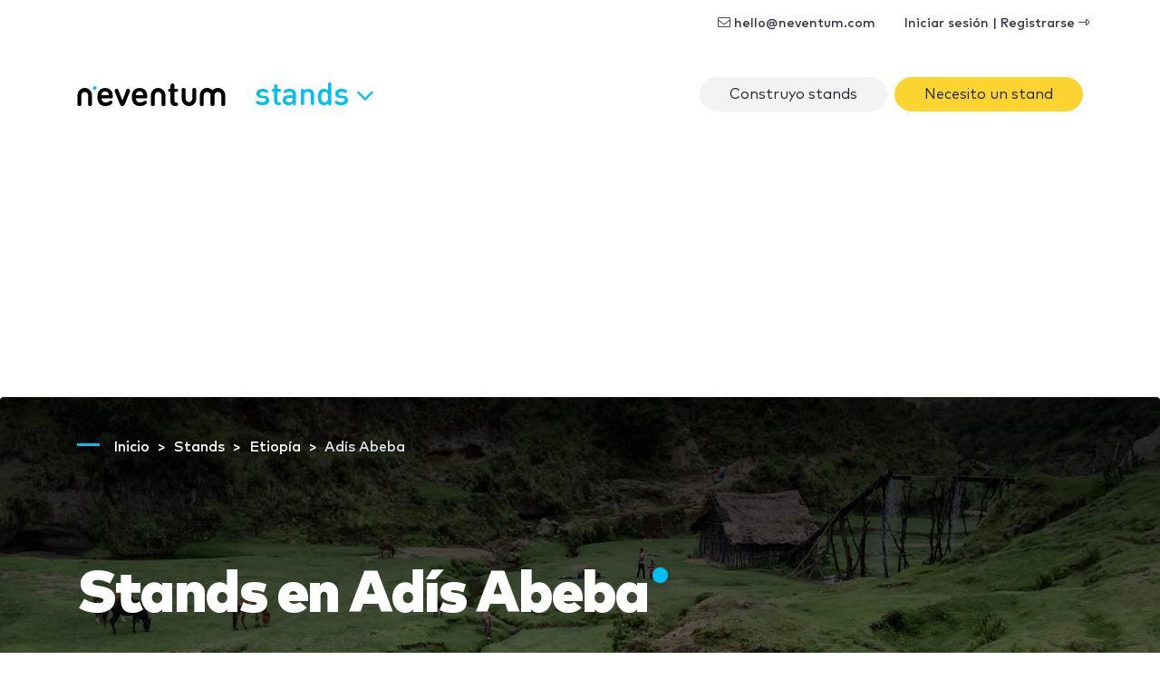

--- FILE ---
content_type: text/html; charset=utf-8
request_url: https://www.google.com/recaptcha/api2/aframe
body_size: 267
content:
<!DOCTYPE HTML><html><head><meta http-equiv="content-type" content="text/html; charset=UTF-8"></head><body><script nonce="mDz8vuxTtD-PuQGvthqmZw">/** Anti-fraud and anti-abuse applications only. See google.com/recaptcha */ try{var clients={'sodar':'https://pagead2.googlesyndication.com/pagead/sodar?'};window.addEventListener("message",function(a){try{if(a.source===window.parent){var b=JSON.parse(a.data);var c=clients[b['id']];if(c){var d=document.createElement('img');d.src=c+b['params']+'&rc='+(localStorage.getItem("rc::a")?sessionStorage.getItem("rc::b"):"");window.document.body.appendChild(d);sessionStorage.setItem("rc::e",parseInt(sessionStorage.getItem("rc::e")||0)+1);localStorage.setItem("rc::h",'1768794882957');}}}catch(b){}});window.parent.postMessage("_grecaptcha_ready", "*");}catch(b){}</script></body></html>

--- FILE ---
content_type: application/javascript; charset=utf-8
request_url: https://fundingchoicesmessages.google.com/f/AGSKWxUjmOukETsE1K4LlZdd8w5S4Dzed_UtscLmvDJ3MepvTgrILGrDwgzHKlJzUXbxPO4VuLn5bPpeOmg4uWIp5WFu7YmYVceo9IXiYJt3Q7XdQGoaHamxuQbKxfIvklsPVL3r3sQQhg==?fccs=W251bGwsbnVsbCxudWxsLG51bGwsbnVsbCxudWxsLFsxNzY4Nzk0ODgyLDM0NDAwMDAwMF0sbnVsbCxudWxsLG51bGwsW251bGwsWzcsNiw5XSxudWxsLDIsbnVsbCwiZW4iLG51bGwsbnVsbCxudWxsLG51bGwsbnVsbCwzXSwiaHR0cHM6Ly93d3cubmV2ZW50dW0uZXMvYWRkaXMtYWJlYmEiLG51bGwsW1s4LCJNOWxrelVhWkRzZyJdLFs5LCJlbi1VUyJdLFsxOSwiMiJdLFsxNywiWzBdIl0sWzI0LCIiXSxbMjksImZhbHNlIl1dXQ
body_size: 215
content:
if (typeof __googlefc.fcKernelManager.run === 'function') {"use strict";this.default_ContributorServingResponseClientJs=this.default_ContributorServingResponseClientJs||{};(function(_){var window=this;
try{
var np=function(a){this.A=_.t(a)};_.u(np,_.J);var op=function(a){this.A=_.t(a)};_.u(op,_.J);op.prototype.getWhitelistStatus=function(){return _.F(this,2)};var pp=function(a){this.A=_.t(a)};_.u(pp,_.J);var qp=_.Zc(pp),rp=function(a,b,c){this.B=a;this.j=_.A(b,np,1);this.l=_.A(b,_.Nk,3);this.F=_.A(b,op,4);a=this.B.location.hostname;this.D=_.Dg(this.j,2)&&_.O(this.j,2)!==""?_.O(this.j,2):a;a=new _.Og(_.Ok(this.l));this.C=new _.bh(_.q.document,this.D,a);this.console=null;this.o=new _.jp(this.B,c,a)};
rp.prototype.run=function(){if(_.O(this.j,3)){var a=this.C,b=_.O(this.j,3),c=_.dh(a),d=new _.Ug;b=_.fg(d,1,b);c=_.C(c,1,b);_.hh(a,c)}else _.eh(this.C,"FCNEC");_.lp(this.o,_.A(this.l,_.Ae,1),this.l.getDefaultConsentRevocationText(),this.l.getDefaultConsentRevocationCloseText(),this.l.getDefaultConsentRevocationAttestationText(),this.D);_.mp(this.o,_.F(this.F,1),this.F.getWhitelistStatus());var e;a=(e=this.B.googlefc)==null?void 0:e.__executeManualDeployment;a!==void 0&&typeof a==="function"&&_.Qo(this.o.G,
"manualDeploymentApi")};var sp=function(){};sp.prototype.run=function(a,b,c){var d;return _.v(function(e){d=qp(b);(new rp(a,d,c)).run();return e.return({})})};_.Rk(7,new sp);
}catch(e){_._DumpException(e)}
}).call(this,this.default_ContributorServingResponseClientJs);
// Google Inc.

//# sourceURL=/_/mss/boq-content-ads-contributor/_/js/k=boq-content-ads-contributor.ContributorServingResponseClientJs.en_US.M9lkzUaZDsg.es5.O/d=1/exm=ad_blocking_detection_executable,kernel_loader,loader_js_executable,web_iab_tcf_v2_signal_executable/ed=1/rs=AJlcJMzanTQvnnVdXXtZinnKRQ21NfsPog/m=cookie_refresh_executable
__googlefc.fcKernelManager.run('\x5b\x5b\x5b7,\x22\x5b\x5bnull,\\\x22neventum.es\\\x22,\\\x22AKsRol-a7B8LHQJt6xvv6hBrWzIt8zJMJZ3Z-8o5R5h-kSWg2kAsVKl5xUEGzaECCiZGCn25F3tF0P7ATwNlvYrnIThbt1M674wxG2kWSHIuyopvJJZ2sNFZB7eY-cY-ePE1m__n2uF2PAvJOpgvB75VR_CssqfqAA\\\\u003d\\\\u003d\\\x22\x5d,null,\x5b\x5bnull,null,null,\\\x22https:\/\/fundingchoicesmessages.google.com\/f\/AGSKWxVUA2WVGH8nCYnvdRDthdvHbwV5BhluqVxXowu7CxD79Up7u4-t-Z8V_8MTW-brAGjZJfl_TegxRLqXt01G9YOk6QnA51fGo8MokgWl9nAnWc-CgFkGUTfMrlUYmSXCCCo3gcXu-Q\\\\u003d\\\\u003d\\\x22\x5d,null,null,\x5bnull,null,null,\\\x22https:\/\/fundingchoicesmessages.google.com\/el\/AGSKWxXwNXDhN8AX81AlVoAvtudC7wq3UcLTTEwXY09pmhDP_vZ9gl0yhFc32rRzEIceW3yqZEnabMD1rHe-MYv-xoS6CRjbAkffBM-lIkRx47I9GkPKDr63Av4lF8KKO7OW1daVV2BDyQ\\\\u003d\\\\u003d\\\x22\x5d,null,\x5bnull,\x5b7,6,9\x5d,null,2,null,\\\x22en\\\x22,null,null,null,null,null,3\x5d,null,\\\x22Privacy and cookie settings\\\x22,\\\x22Close\\\x22,null,null,null,\\\x22Managed by Google. Complies with IAB TCF. CMP ID: 300\\\x22\x5d,\x5b2,1\x5d\x5d\x22\x5d\x5d,\x5bnull,null,null,\x22https:\/\/fundingchoicesmessages.google.com\/f\/AGSKWxUKAj1MQFnyv_UIPIJOnZ8Dn5-TnV8rSzhdL4QrMNNpStXQ02SpnPjhkLDeA_zn7n-qyJky1BXsv2g3GQuIKLgSElwVRaUMgpKNGWL7JzO58QkZEsBtpQ1aKoiBCOncCeodSc7AJw\\u003d\\u003d\x22\x5d\x5d');}

--- FILE ---
content_type: application/javascript; charset=utf-8
request_url: https://fundingchoicesmessages.google.com/f/AGSKWxVYAivhu_YHlXxvfunlhD75QHUt_jonkf4PrUBZEPZLjzt12HSxI0zWPp-cfborpyd2Eq58_mXMg8lUeUSIfxdhjlX1fRKvyrK9Rx1x7IHnU-Jp1i4f0srU0XC8i86V3M4xWqQSNSyc5a5OwKm505wlw3NchgKcSPNDNeip7GVmq3WehnV7YCx7sN0R/_/imp?slot=/ad_wide_/ad-half_/ad_title_/metsbanner.
body_size: -1292
content:
window['bb6886f4-c394-4e41-a6bf-a82ff72ed6cc'] = true;